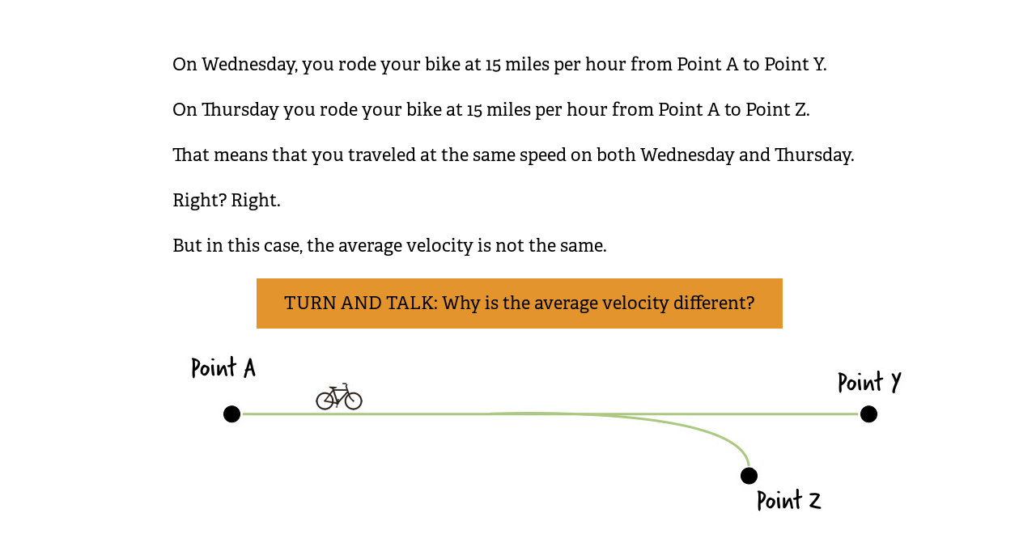

--- FILE ---
content_type: text/html
request_url: https://serpmedia.org/scigen/e1.6c.html
body_size: 4035
content:
<!DOCTYPE html>
<html class="nojs html css_verticalspacer" lang="en-US">
 <head>

  <meta http-equiv="Content-type" content="text/html;charset=UTF-8"/>
  <meta name="generator" content="2018.1.1.386"/>
  <meta name="viewport" content="width=device-width, initial-scale=1.0"/>
  
  <script type="text/javascript">
   // Update the 'nojs'/'js' class on the html node
document.documentElement.className = document.documentElement.className.replace(/\bnojs\b/g, 'js');

// Check that all required assets are uploaded and up-to-date
if(typeof Muse == "undefined") window.Muse = {}; window.Muse.assets = {"required":["museutils.js", "museconfig.js", "jquery.watch.js", "require.js", "e1_6c.css"], "outOfDate":[]};
</script>
  
  <link rel="shortcut icon" href="images/favicon.ico?crc=99148791"/>
  <title>Lesson: Speed vs. Velocity | Slide C</title>
  <!-- CSS -->
  <link rel="stylesheet" type="text/css" href="css/site_global.css?crc=3904282911"/>
  <link rel="stylesheet" type="text/css" href="css/e1_6c.css?crc=3840449701" id="pagesheet"/>
  <!-- JS includes -->
  <!--[if lt IE 9]>
  <script src="scripts/html5shiv.js?crc=4241844378" type="text/javascript"></script>
  <![endif]-->
  <script src="https://use.typekit.net/ik/[base64].js" type="text/javascript"></script>
  <!-- Other scripts -->
  <script type="text/javascript">
   try {Typekit.load();} catch(e) {}
</script>
    <!--custom head HTML-->
  <!-- Global site tag (gtag.js) - Google Analytics -->
<script async src="https://www.googletagmanager.com/gtag/js?id=G-5TMMP4YW99"></script>
<script>
  window.dataLayer = window.dataLayer || [];
  function gtag(){dataLayer.push(arguments);}
  gtag('js', new Date());

  gtag('config', 'G-5TMMP4YW99');
</script><!-- Global site tag (gtag.js) - Google Analytics --><script async src="https://www.googletagmanager.com/gtag/js?id=UA-28295525-1"></script><script>  window.dataLayer = window.dataLayer || [];  function gtag(){dataLayer.push(arguments);}  gtag('js', new Date());  gtag('config', 'UA-28295525-1');</script><!-- Hotjar Tracking Code for https://serpmedia.org/scigen/ --><script>    (function(h,o,t,j,a,r){        h.hj=h.hj||function(){(h.hj.q=h.hj.q||[]).push(arguments)};        h._hjSettings={hjid:2051438,hjsv:6};        a=o.getElementsByTagName('head')[0];        r=o.createElement('script');r.async=1;        r.src=t+h._hjSettings.hjid+j+h._hjSettings.hjsv;        a.appendChild(r);    })(window,document,'https://static.hotjar.com/c/hotjar-','.js?sv=');</script>
 </head>
 <body>

  <div class="clearfix borderbox" id="page"><!-- column -->
   <!-- m_editable region-id="editable-static-tag-U2908963-BP_infinity" template="e1.6c.html" data-type="html" data-ice-options="disableImageResize,link,txtStyleTarget" -->
   <div class="clearfix colelem" id="u2908963-15" data-muse-uid="U2908963" data-muse-type="txt_frame" data-IBE-flags="txtStyleSrc"><!-- content -->
    <div id="u2908963-14">
     <p class="ts16_adelle_black" id="u2908963-2">On Wednesday, you rode your bike at 15 miles per hour from Point A to Point Y.</p>
     <p class="ts16_adelle_black" id="u2908963-4">On Thursday you rode your bike at 15 miles per hour from Point A to Point Z.</p>
     <p class="ts16_adelle_black" id="u2908963-6">That means that you traveled at the same speed on both Wednesday and Thursday.</p>
     <p class="ts16_adelle_black" id="u2908963-8">Right? Right.</p>
     <p class="ts16_adelle_black" id="u2908963-10">But in this case, the average velocity is not the same.</p>
     <p class="ts16_adelle_black" id="u2908963-13"><span id="u2908963-11">​</span><span class="actAsInlineDiv normal_text" id="u3626525"><!-- content --><!-- m_editable region-id="editable-static-tag-U3626523-BP_infinity" template="e1.6c.html" data-type="html" data-ice-options="disableImageResize,link,txtStyleTarget" --><span class="actAsDiv clearfix excludeFromNormalFlow" id="u3626523-4" data-muse-uid="U3626523" data-muse-type="txt_frame" data-IBE-flags="txtStyleSrc" data-sizePolicy="fixed" data-pintopage="page_fixedLeft"><!-- content --><span class="actAsPara ts16_adelle_black" id="u3626523-2">TURN AND TALK: Why is the average velocity different?</span></span><!-- /m_editable --></span><span class="actAsInlineDiv normal_text" id="u2908964"><!-- content --><span class="actAsDiv clip_frame excludeFromNormalFlow" id="u2908965" data-muse-uid="U2908965" data-muse-type="img_frame" data-sizePolicy="fixed" data-pintopage="page_fixedLeft"><!-- image --><img id="u2908965_img" src="images/velocity_routes002.jpg?crc=3915785883" alt="" width="928" height="247" data-muse-src="images/velocity_routes002.jpg?crc=3915785883"/></span></span><span></span></p>
    </div>
   </div>
   <!-- /m_editable -->
   <div class="clearfix colelem" id="pu5160449"><!-- group -->
    <!-- m_editable region-id="editable-static-tag-U5160449-BP_infinity" template="e1.6c.html" data-type="image" data-ice-options="clickable" data-ice-editable="link" -->
    <a class="nonblock nontext clip_frame grpelem" id="u5160449" href="https://serpinstitute.org/" data-muse-uid="U5160449" data-muse-type="img_frame"><!-- image --><img class="block" id="u5160449_img" src="images/2019_serp_logo.png?crc=4082423357" alt="" data-muse-src="images/2019_serp_logo.png?crc=4082423357" data-heightwidthratio="0.5" data-image-width="100" data-image-height="50"/></a>
    <!-- /m_editable -->
    <!-- m_editable region-id="editable-static-tag-U5160446-BP_infinity" template="e1.6c.html" data-type="html" data-ice-options="disableImageResize,link,txtStyleTarget" -->
    <div class="clearfix grpelem" id="u5160446-5" data-muse-uid="U5160446" data-muse-type="txt_frame" data-IBE-flags="txtStyleSrc"><!-- content -->
     <p class="ts16_prox_b_pink yellow-link" id="u5160446-3"><a class="nonblock" href="e1.html" data-href="page:U2071385">SciGen Unit E1 • Potential and Kinetic Energy</a></p>
    </div>
    <!-- /m_editable -->
    <div class="clip_frame grpelem" id="u5160447"><!-- svg -->
     <img class="svg" id="u5160448" src="images/cc-by-nc-sa.svg?crc=259657843" alt="" data-mu-svgfallback="images/cc-by-nc-sa_poster_.png?crc=205239582" data-heightwidthratio="0.35" data-image-width="80" data-image-height="28"/>
    </div>
   </div>
   <div class="verticalspacer" data-offset-top="764" data-content-above-spacer="764" data-content-below-spacer="20" data-sizePolicy="fixed" data-pintopage="page_fixedLeft"></div>
  </div>
  <!-- Other scripts -->
  <script type="text/javascript">
   // Decide whether to suppress missing file error or not based on preference setting
var suppressMissingFileError = false
</script>
  <script type="text/javascript">
   window.Muse.assets.check=function(c){if(!window.Muse.assets.checked){window.Muse.assets.checked=!0;var b={},d=function(a,b){if(window.getComputedStyle){var c=window.getComputedStyle(a,null);return c&&c.getPropertyValue(b)||c&&c[b]||""}if(document.documentElement.currentStyle)return(c=a.currentStyle)&&c[b]||a.style&&a.style[b]||"";return""},a=function(a){if(a.match(/^rgb/))return a=a.replace(/\s+/g,"").match(/([\d\,]+)/gi)[0].split(","),(parseInt(a[0])<<16)+(parseInt(a[1])<<8)+parseInt(a[2]);if(a.match(/^\#/))return parseInt(a.substr(1),
16);return 0},f=function(f){for(var g=document.getElementsByTagName("link"),j=0;j<g.length;j++)if("text/css"==g[j].type){var l=(g[j].href||"").match(/\/?css\/([\w\-]+\.css)\?crc=(\d+)/);if(!l||!l[1]||!l[2])break;b[l[1]]=l[2]}g=document.createElement("div");g.className="version";g.style.cssText="display:none; width:1px; height:1px;";document.getElementsByTagName("body")[0].appendChild(g);for(j=0;j<Muse.assets.required.length;){var l=Muse.assets.required[j],k=l.match(/([\w\-\.]+)\.(\w+)$/),i=k&&k[1]?
k[1]:null,k=k&&k[2]?k[2]:null;switch(k.toLowerCase()){case "css":i=i.replace(/\W/gi,"_").replace(/^([^a-z])/gi,"_$1");g.className+=" "+i;i=a(d(g,"color"));k=a(d(g,"backgroundColor"));i!=0||k!=0?(Muse.assets.required.splice(j,1),"undefined"!=typeof b[l]&&(i!=b[l]>>>24||k!=(b[l]&16777215))&&Muse.assets.outOfDate.push(l)):j++;g.className="version";break;case "js":j++;break;default:throw Error("Unsupported file type: "+k);}}c?c().jquery!="1.8.3"&&Muse.assets.outOfDate.push("jquery-1.8.3.min.js"):Muse.assets.required.push("jquery-1.8.3.min.js");
g.parentNode.removeChild(g);if(Muse.assets.outOfDate.length||Muse.assets.required.length)g="Some files on the server may be missing or incorrect. Clear browser cache and try again. If the problem persists please contact website author.",f&&Muse.assets.outOfDate.length&&(g+="\nOut of date: "+Muse.assets.outOfDate.join(",")),f&&Muse.assets.required.length&&(g+="\nMissing: "+Muse.assets.required.join(",")),suppressMissingFileError?(g+="\nUse SuppressMissingFileError key in AppPrefs.xml to show missing file error pop up.",console.log(g)):alert(g)};location&&location.search&&location.search.match&&location.search.match(/muse_debug/gi)?
setTimeout(function(){f(!0)},5E3):f()}};
var muse_init=function(){require.config({baseUrl:""});require(["jquery","museutils","whatinput","jquery.watch"],function(c){var $ = c;$(document).ready(function(){try{
window.Muse.assets.check($);/* body */
Muse.Utils.transformMarkupToFixBrowserProblemsPreInit();/* body */
Muse.Utils.prepHyperlinks(true);/* body */
Muse.Utils.makeButtonsVisibleAfterSettingMinWidth();/* body */
Muse.Utils.fullPage('#page');/* 100% height page */
Muse.Utils.showWidgetsWhenReady();/* body */
Muse.Utils.transformMarkupToFixBrowserProblems();/* body */
}catch(b){if(b&&"function"==typeof b.notify?b.notify():Muse.Assert.fail("Error calling selector function: "+b),false)throw b;}})})};

</script>
  <!-- RequireJS script -->
  <script src="scripts/require.js?crc=4177726516" type="text/javascript" async data-main="scripts/museconfig.js?crc=3936894949" onload="if (requirejs) requirejs.onError = function(requireType, requireModule) { if (requireType && requireType.toString && requireType.toString().indexOf && 0 <= requireType.toString().indexOf('#scripterror')) window.Muse.assets.check(); }" onerror="window.Muse.assets.check();"></script>
   </body>
</html>


--- FILE ---
content_type: text/css
request_url: https://serpmedia.org/scigen/css/site_global.css?crc=3904282911
body_size: 6153
content:
html{min-height:100%;min-width:100%;-ms-text-size-adjust:none;}body,div,dl,dt,dd,ul,ol,li,nav,h1,h2,h3,h4,h5,h6,pre,code,form,fieldset,legend,input,button,textarea,p,blockquote,th,td,a{margin:0px;padding:0px;border-width:0px;border-style:solid;border-color:transparent;-webkit-transform-origin:left top;-ms-transform-origin:left top;-o-transform-origin:left top;transform-origin:left top;background-repeat:no-repeat;}button.submit-btn{-moz-box-sizing:content-box;-webkit-box-sizing:content-box;box-sizing:content-box;}.transition{-webkit-transition-property:background-image,background-position,background-color,border-color,border-radius,color,font-size,font-style,font-weight,letter-spacing,line-height,text-align,box-shadow,text-shadow,opacity;transition-property:background-image,background-position,background-color,border-color,border-radius,color,font-size,font-style,font-weight,letter-spacing,line-height,text-align,box-shadow,text-shadow,opacity;}.transition *{-webkit-transition:inherit;transition:inherit;}table{border-collapse:collapse;border-spacing:0px;}fieldset,img{border:0px;border-style:solid;-webkit-transform-origin:left top;-ms-transform-origin:left top;-o-transform-origin:left top;transform-origin:left top;}address,caption,cite,code,dfn,em,strong,th,var,optgroup{font-style:inherit;font-weight:inherit;}del,ins{text-decoration:none;}li{list-style:none;}caption,th{text-align:left;}h1,h2,h3,h4,h5,h6{font-size:100%;font-weight:inherit;}input,button,textarea,select,optgroup,option{font-family:inherit;font-size:inherit;font-style:inherit;font-weight:inherit;}.form-grp input,.form-grp textarea{-webkit-appearance:none;-webkit-border-radius:0;}body{font-family:Arial, Helvetica Neue, Helvetica, sans-serif;text-align:left;font-size:14px;line-height:17px;word-wrap:break-word;text-rendering:optimizeLegibility;-moz-font-feature-settings:'liga';-ms-font-feature-settings:'liga';-webkit-font-feature-settings:'liga';font-feature-settings:'liga';}a:link{color:#335C64;text-decoration:inherit;}a:visited{color:#000000;text-decoration:inherit;}a:hover{color:#7F7F7F;text-decoration:inherit;}a:active{color:#000000;text-decoration:inherit;}a.nontext{color:black;text-decoration:none;font-style:normal;font-weight:normal;}.white-link a{color:inherit;text-decoration:inherit;}.white-link a:link{color:#FFFFFF;font-style:normal;font-weight:normal;text-decoration:none;}.white-link a:visited{color:#F5F5F5;font-style:normal;font-weight:normal;text-decoration:none;}.white-link a:hover{color:#F5F5F5;font-style:normal;font-weight:normal;text-decoration:underline;}.white-link a:active{color:#FFFFFF;font-style:normal;font-weight:normal;text-decoration:underline;}.green-link a:link{color:#36663E;text-decoration:none;}.green-link a:visited{color:#36663E;text-decoration:none;}.green-link a:hover{color:#36663E;text-decoration:none;}.green-link a:active{color:#36663E;text-decoration:none;}.blue-link a:link{color:#335C64;text-decoration:none;}.blue-link a:visited{color:#335C64;text-decoration:none;}.blue-link a:hover{color:#000000;text-decoration:none;}.blue-link a:active{color:#335C64;text-decoration:none;}.pink-link a:link{color:#EA7D73;text-decoration:none;}.pink-link a:visited{color:#EA7D73;text-decoration:none;}.pink-link a:hover{color:#000000;text-decoration:none;}.pink-link a:active{color:#EA7D73;text-decoration:none;}.yellow-link a:link{color:#E4942D;text-decoration:none;}.yellow-link a:visited{color:#E4942D;text-decoration:none;}.yellow-link a:hover{color:#000000;text-decoration:none;}.yellow-link a:active{color:#E4942D;text-decoration:none;}.red-link a:link{color:#CF3323;text-decoration:none;}.red-link a:visited{color:#CF3323;text-decoration:none;}.red-link a:hover{color:#000000;text-decoration:none;}.red-link a:active{color:#CF3323;text-decoration:none;}.normal_text{color:#000000;direction:ltr;font-family:Arial, Helvetica Neue, Helvetica, sans-serif;font-size:14px;font-style:normal;font-weight:normal;letter-spacing:0px;line-height:17px;text-align:left;text-decoration:none;text-indent:0px;text-transform:none;vertical-align:0px;padding:0px;}.ts14_default_paragraph_white{color:#FFFFFF;font-family:proxima-nova, sans-serif;font-size:14px;font-weight:300;padding:0px 0px 15px;}.ts12_prox_b_pink{color:#EA7D73;font-family:proxima-nova, sans-serif;font-size:12px;font-weight:700;padding:0px 0px 5px;}.ts24_prox_b_pink{color:#EA7D73;font-family:proxima-nova, sans-serif;font-size:24px;font-weight:700;padding:0px 0px 10px;}.ts20_adelle_black_list_w-icons{color:#000000;font-family:adelle, serif;font-size:20px;font-weight:400;padding:10px 0px 0px 75px;}.ts24_adelle_white{color:#FFFFFF;font-family:adelle, serif;font-size:24px;font-weight:400;line-height:24px;padding:0px 0px 5px;}.ts16_adelle_b_green{color:#36663E;font-family:adelle, serif;font-size:16px;font-weight:700;padding:10px 0px;}.ts12_prox_b_white{color:#FFFFFF;font-family:proxima-nova, sans-serif;font-size:12px;font-weight:700;line-height:12px;padding:0px 0px 3px;}.ts16_adelle_b_white{color:#FFFFFF;font-family:adelle, serif;font-size:16px;font-weight:700;padding:0px 0px 10px;}.ts14_adelle_white_list_w-icons{color:#FFFFFF;font-family:adelle, serif;font-size:14px;font-weight:400;text-align:left;padding:0px 0px 25px 50px;}.ts36_prox_b_pink{color:#EA7D73;font-family:proxima-nova, sans-serif;font-size:36px;font-weight:700;padding:0px;}.ts36_prox_b_green{color:#36663E;font-family:proxima-nova, sans-serif;font-size:36px;font-weight:700;padding:0px;}.ts36_prox_b_blue{color:#335C64;font-family:proxima-nova, sans-serif;font-size:36px;font-weight:700;padding:0px;}.ts36_prox_b_yellow{color:#F4BA3D;font-family:proxima-nova, sans-serif;font-size:36px;font-weight:700;padding:0px;}.ts36_prox_b_red{color:#CF3323;font-family:proxima-nova, sans-serif;font-size:36px;font-weight:700;padding:0px;}.ts16_prox_b_pink{color:#EA7D73;font-family:proxima-nova, sans-serif;font-size:16px;font-weight:700;padding:0px 0px 3px;}.ts36_adelle_pink{color:#EA7D73;font-family:adelle, serif;font-size:36px;font-weight:400;padding:0px 0px 10px;}.ts20_prox_b_white{color:#FFFFFF;font-family:proxima-nova, sans-serif;font-size:20px;font-weight:700;padding:0px;}.ts30_adelle_pink{color:#EA7D73;font-family:adelle, serif;font-size:30px;font-weight:400;line-height:36px;padding:0px 0px 10px;}.ts36_prox_b_black{color:#000000;font-family:proxima-nova, sans-serif;font-size:36px;font-weight:700;padding:0px;}.ts16_prox_b_green{color:#36663E;font-family:proxima-nova, sans-serif;font-size:16px;font-weight:700;padding:0px 0px 3px;}.ts36_adelle_green{color:#36663E;font-family:adelle, serif;font-size:36px;font-weight:400;padding:0px 0px 10px;}.ts24_prox_b_green{color:#36663E;font-family:proxima-nova, sans-serif;font-size:24px;font-weight:700;padding:0px 0px 10px;}.ts30_adelle_green{color:#36663E;font-family:adelle, serif;font-size:30px;font-weight:400;line-height:36px;padding:0px 0px 10px;}.ts24_prox_b_red{color:#CF3323;font-family:proxima-nova, sans-serif;font-size:24px;font-weight:700;padding:0px 0px 10px;}.ts16_adelle_b_red{color:#CF3323;font-family:adelle, serif;font-size:16px;font-weight:700;padding:10px 0px;}.ts16_adelle_b_blue{color:#335C64;font-family:adelle, serif;font-size:16px;font-weight:700;padding:10px 0px;}.ts24_prox_b_blue{color:#335C64;font-family:proxima-nova, sans-serif;font-size:24px;font-weight:700;padding:0px 0px 10px;}.ts30_adelle_yellow{color:#E4942D;font-family:adelle, serif;font-size:30px;font-weight:400;line-height:36px;padding:0px 0px 15px;}.ts16_adelle_b_yellow{color:#E4942D;font-family:adelle, serif;font-size:16px;font-weight:700;padding:0px 0px 15px;}.ts30_adelle_red{color:#CF3323;font-family:adelle, serif;font-size:30px;font-weight:400;line-height:36px;padding:0px 0px 10px;}.ts14_default_paragraph_black,.default{color:#000000;font-family:proxima-nova, sans-serif;font-size:14px;font-weight:300;padding:0px 0px 15px;}.ts16_adelle_b_pink,.h16-pink{color:#EA7D73;font-family:adelle, serif;font-size:16px;font-weight:700;padding:10px 0px;}.ACTIVITY-TITLE{color:#EA7D73;font-family:adelle, serif;font-size:18px;font-weight:700;padding:10px 0px 2px 165px;}.Overview-Bullets-Blue{color:#000000;font-family:proxima-nova, sans-serif;font-size:14px;font-style:italic;font-weight:300;padding:0px 0px 10px;}.h13-pink{color:#EA7D73;font-family:proxima-nova, sans-serif;font-size:13px;font-weight:700;padding:0px 0px 5px;}.ts20_prox_b_blue,.H20-blue{color:#335C64;font-family:proxima-nova, sans-serif;font-size:20px;font-weight:700;padding:0px;}.Teacher-Notes-bulleted{color:#000000;font-family:proxima-nova, sans-serif;font-size:14px;font-style:italic;font-weight:300;padding:0px 0px 4px;}.Reader-s-Theater-dialogue{color:#000000;font-family:proxima-nova, sans-serif;font-size:14px;font-weight:300;padding:0px 0px 10px;}.Teacher-Notes-Sidebar{color:#000000;font-family:proxima-nova, sans-serif;font-size:14px;font-style:italic;font-weight:300;padding:0px 0px 30px;}.ts16_prox_b_blue,.h16_blue{color:#335C64;font-family:proxima-nova, sans-serif;font-size:16px;font-weight:700;padding:0px 0px 10px;}.Quotation-blue{color:#335C64;font-family:Courier New, Courier, monospace;font-size:14px;padding:0px 40px 10px;}.ts16_prox_b_black{color:#000000;font-family:proxima-nova, sans-serif;font-size:16px;font-weight:700;padding:0px 0px 10px;}.ts24_adelle_black{color:#000000;font-family:adelle, serif;font-size:24px;font-weight:400;line-height:29px;padding:0px 0px 25px;}.ts16_adelle_black{color:#000000;font-family:adelle, serif;font-size:16px;font-weight:400;line-height:22px;padding:10px 0px 15px;}.Reader-Theater-Text{color:#444444;font-family:proxima-nova, sans-serif;font-size:16px;font-weight:400;padding:0px 0px 15px;}.Small-Green-Header{color:#36663E;font-family:verveine, sans-serif;font-size:24px;font-weight:400;padding:0px 0px 10px;}.Caption{color:#000000;font-family:proxima-nova, sans-serif;font-size:14px;font-weight:400;padding:0px 0px 30px;}.internal-script{font-family:verveine, sans-serif;font-size:24px;font-weight:400;padding:0px;}.Small-Orange-Header{color:#F4BA3D;font-family:verveine, sans-serif;font-size:24px;font-weight:400;padding:0px 0px 10px;}.dart_header{font-family:adelle-condensed, serif;font-size:18px;font-weight:400;line-height:18px;text-align:center;padding:0px 0px 10px;}.dart_black{color:#000000;font-family:adelle-condensed, serif;font-size:14px;font-weight:400;text-align:center;padding:5px 0px;}.dart_white{color:#FFFFFF;font-family:adelle-condensed, serif;font-size:14px;font-weight:400;text-align:center;padding:5px 0px;}.Small-Blue-Header{color:#335C64;font-family:verveine, sans-serif;font-size:24px;font-weight:400;padding:0px 0px 10px;}.Paragraph-Style,.Default-Paragraph{color:#000000;font-family:proxima-nova, sans-serif;font-size:14px;font-weight:400;padding:0px 0px 10px;}.H2-10-below{color:#000000;font-size:14px;line-height:15px;padding:0px 0px 10px;}.ts12_prox_b_white_list{color:#FFFFFF;font-family:proxima-nova, sans-serif;font-size:12px;font-weight:700;line-height:12px;padding:10px 0px 2px 50px;}.ts24_adelle_white_list{color:#FFFFFF;font-family:adelle, serif;font-size:24px;font-weight:400;text-align:left;padding:0px 0px 20px 50px;}.sidebar_bold{font-family:proxima-nova, sans-serif;font-weight:700;}.list0 li:before{position:absolute;right:100%;letter-spacing:0px;text-decoration:none;font-weight:normal;font-style:normal;}.rtl-list li:before{right:auto;left:100%;}.GREEN-triangle > li:before{margin-right:6px;content:'⊲';font-size:18px;color:#36663E;}.PINK-box > li:before{margin-right:6px;content:'☐';color:#EA7D73;}.PINK-cross > li:before{margin-right:6px;content:'+';font-size:18px;color:#EA7D73;}.BLUE-triangle > li:before{margin-right:6px;content:'►';color:#335C64;}.BLUE-cross > li:before{margin-right:6px;content:'+';font-size:18px;color:#335C64;}.BLUE-numbers > li:before{margin-right:6px;counter-increment:list0;content: counter(list0, decimal) '.';color:#335C64;font-family:proxima-nova, sans-serif;font-weight:700;}.BLUE-box > li:before{margin-right:6px;content:'☐';color:#335C64;}.BLUE-numbers,.YELLOW-numbers{counter-reset:list0;padding-left:34px;}.YELLOW-numbers > li:before{margin-right:6px;counter-increment:list0;content: counter(list0, decimal) '.';color:#F4BA3D;font-family:proxima-nova, sans-serif;font-weight:700;}.YELLOW-cross > li:before{margin-right:6px;content:'+';font-size:18px;color:#F4BA3D;}.RED-cross > li:before{margin-right:6px;content:'+';font-size:18px;color:#CF3323;}.YELLOW-triangle > li:before{margin-right:6px;content:'►';color:#F4BA3D;}.PINK-triangle > li:before{margin-right:6px;content:'►';color:#EA7D73;}.YELLOW-box > li:before{margin-right:6px;content:'☐';color:#F4BA3D;}.GREEN-cross > li:before{margin-right:6px;content:'+';font-size:18px;color:#36663E;}.GREEN-numbers > li:before{margin-right:6px;counter-increment:list0;content: counter(list0, decimal) '.';color:#36663E;font-family:proxima-nova, sans-serif;font-weight:700;}.GREEN-box > li:before{margin-right:6px;content:'☐';color:#36663E;}.RED-triangle > li:before{margin-right:6px;content:'►';color:#CF3323;}.BLUE-cross-copy > li:before{margin-right:6px;content:'+';margin-top:2px;font-size:24px;color:#335C64;}.GREEN-numbers,.RED-numbers{counter-reset:list0;padding-left:36px;}.GREEN-numbers.rtl-list,.RED-numbers.rtl-list{padding-left:0px;padding-right:36px;}.RED-numbers > li:before{margin-right:6px;counter-increment:list0;content: counter(list0, decimal) '.';color:#CF3323;font-family:proxima-nova, sans-serif;font-weight:700;}.answers_dot{padding-left:15px;}.answers_dot.rtl-list{padding-left:0px;padding-right:15px;}.answers_dot > li:before{margin-right:5px;content:'•';}.answers_dot.rtl-list > li:before{margin-right:0px;margin-left:5px;}.answers_numbers{counter-reset:list0;padding-left:21px;}.answers_numbers.rtl-list{padding-left:0px;padding-right:21px;}.answers_numbers > li:before{margin-right:6px;counter-increment:list0;content: counter(list0, decimal) '.';}.BLUE-numbers .list1,.YELLOW-numbers .list1,.GREEN-numbers .list1,.RED-numbers .list1,.answers_numbers .list1{counter-reset:list1;padding-left:34px;}.BLUE-numbers .list1 > li:before,.YELLOW-numbers .list1 > li:before,.GREEN-numbers .list1 > li:before,.RED-numbers .list1 > li:before,.answers_numbers .list1 > li:before{margin-right:6px;counter-increment:list1;content: counter(list1, lower-alpha) '.';}.BLUE-numbers .list2,.YELLOW-numbers .list2,.GREEN-numbers .list2,.RED-numbers .list2,.answers_numbers .list2{counter-reset:list2;padding-left:34px;}.BLUE-numbers .list2 > li:before,.YELLOW-numbers .list2 > li:before,.GREEN-numbers .list2 > li:before,.RED-numbers .list2 > li:before,.answers_numbers .list2 > li:before{margin-right:6px;counter-increment:list2;content: counter(list2, lower-roman) '.';}.BLUE-numbers .list3,.YELLOW-numbers .list3,.GREEN-numbers .list3,.RED-numbers .list3,.answers_numbers .list3{counter-reset:list3;padding-left:34px;}.BLUE-numbers .list3 > li:before,.YELLOW-numbers .list3 > li:before,.GREEN-numbers .list3 > li:before,.RED-numbers .list3 > li:before,.answers_numbers .list3 > li:before{margin-right:6px;counter-increment:list3;content: counter(list3, decimal) '.';}.BLUE-numbers .list4,.YELLOW-numbers .list4,.GREEN-numbers .list4,.RED-numbers .list4,.answers_numbers .list4{counter-reset:list4;padding-left:34px;}.BLUE-numbers .list4 > li:before,.YELLOW-numbers .list4 > li:before,.GREEN-numbers .list4 > li:before,.RED-numbers .list4 > li:before,.answers_numbers .list4 > li:before{margin-right:6px;counter-increment:list4;content: counter(list4, lower-alpha) '.';}.BLUE-numbers .list5,.YELLOW-numbers .list5,.GREEN-numbers .list5,.RED-numbers .list5,.answers_numbers .list5{counter-reset:list5;padding-left:34px;}.BLUE-numbers .list5 > li:before,.YELLOW-numbers .list5 > li:before,.GREEN-numbers .list5 > li:before,.RED-numbers .list5 > li:before,.answers_numbers .list5 > li:before{margin-right:6px;counter-increment:list5;content: counter(list5, lower-roman) '.';}.BLUE-numbers .list6,.YELLOW-numbers .list6,.GREEN-numbers .list6,.RED-numbers .list6,.answers_numbers .list6{counter-reset:list6;padding-left:34px;}.BLUE-numbers .list6 > li:before,.YELLOW-numbers .list6 > li:before,.GREEN-numbers .list6 > li:before,.RED-numbers .list6 > li:before,.answers_numbers .list6 > li:before{margin-right:6px;counter-increment:list6;content: counter(list6, decimal) '.';}.BLUE-numbers .list7,.YELLOW-numbers .list7,.GREEN-numbers .list7,.RED-numbers .list7,.answers_numbers .list7{counter-reset:list7;padding-left:34px;}.BLUE-numbers .list7 > li:before,.YELLOW-numbers .list7 > li:before,.GREEN-numbers .list7 > li:before,.RED-numbers .list7 > li:before,.answers_numbers .list7 > li:before{margin-right:6px;counter-increment:list7;content: counter(list7, lower-alpha) '.';}.BLUE-numbers .list8,.YELLOW-numbers .list8,.GREEN-numbers .list8,.RED-numbers .list8,.answers_numbers .list8{counter-reset:list8;padding-left:34px;}.BLUE-numbers .list8 > li:before,.YELLOW-numbers .list8 > li:before,.GREEN-numbers .list8 > li:before,.RED-numbers .list8 > li:before,.answers_numbers .list8 > li:before{margin-right:6px;counter-increment:list8;content: counter(list8, lower-roman) '.';}.YELLOW-double-indent-circle .list1 > li:before{margin-right:6px;content:'○';color:#F4BA3D;}.nls-None > li:before,.nls-None .list3 > li:before,.nls-None .list6 > li:before,.GREEN-triangle .list3 > li:before,.GREEN-triangle .list6 > li:before,.PINK-box .list3 > li:before,.PINK-box .list6 > li:before,.PINK-cross .list3 > li:before,.PINK-cross .list6 > li:before,.BLUE-triangle .list3 > li:before,.BLUE-triangle .list6 > li:before,.BLUE-cross .list3 > li:before,.BLUE-cross .list6 > li:before,.BLUE-box .list3 > li:before,.BLUE-box .list6 > li:before,.YELLOW-cross .list3 > li:before,.YELLOW-cross .list6 > li:before,.RED-cross .list3 > li:before,.RED-cross .list6 > li:before,.YELLOW-triangle .list3 > li:before,.YELLOW-triangle .list6 > li:before,.PINK-triangle .list3 > li:before,.PINK-triangle .list6 > li:before,.YELLOW-box .list3 > li:before,.YELLOW-box .list6 > li:before,.GREEN-cross .list3 > li:before,.GREEN-cross .list6 > li:before,.GREEN-box .list3 > li:before,.GREEN-box .list6 > li:before,.RED-triangle .list3 > li:before,.RED-triangle .list6 > li:before,.BLUE-cross-copy .list3 > li:before,.BLUE-cross-copy .list6 > li:before,.answers_dot .list3 > li:before,.answers_dot .list6 > li:before,.YELLOW-double-indent-circle > li:before,.YELLOW-double-indent-circle .list3 > li:before,.YELLOW-double-indent-circle .list6 > li:before{margin-right:6px;content:'•';}.nls-None .list1 > li:before,.nls-None .list4 > li:before,.nls-None .list7 > li:before,.GREEN-triangle .list1 > li:before,.GREEN-triangle .list4 > li:before,.GREEN-triangle .list7 > li:before,.PINK-box .list1 > li:before,.PINK-box .list4 > li:before,.PINK-box .list7 > li:before,.PINK-cross .list1 > li:before,.PINK-cross .list4 > li:before,.PINK-cross .list7 > li:before,.BLUE-triangle .list1 > li:before,.BLUE-triangle .list4 > li:before,.BLUE-triangle .list7 > li:before,.BLUE-cross .list1 > li:before,.BLUE-cross .list4 > li:before,.BLUE-cross .list7 > li:before,.BLUE-box .list1 > li:before,.BLUE-box .list4 > li:before,.BLUE-box .list7 > li:before,.YELLOW-cross .list1 > li:before,.YELLOW-cross .list4 > li:before,.YELLOW-cross .list7 > li:before,.RED-cross .list1 > li:before,.RED-cross .list4 > li:before,.RED-cross .list7 > li:before,.YELLOW-triangle .list1 > li:before,.YELLOW-triangle .list4 > li:before,.YELLOW-triangle .list7 > li:before,.PINK-triangle .list1 > li:before,.PINK-triangle .list4 > li:before,.PINK-triangle .list7 > li:before,.YELLOW-box .list1 > li:before,.YELLOW-box .list4 > li:before,.YELLOW-box .list7 > li:before,.GREEN-cross .list1 > li:before,.GREEN-cross .list4 > li:before,.GREEN-cross .list7 > li:before,.GREEN-box .list1 > li:before,.GREEN-box .list4 > li:before,.GREEN-box .list7 > li:before,.RED-triangle .list1 > li:before,.RED-triangle .list4 > li:before,.RED-triangle .list7 > li:before,.BLUE-cross-copy .list1 > li:before,.BLUE-cross-copy .list4 > li:before,.BLUE-cross-copy .list7 > li:before,.answers_dot .list1 > li:before,.answers_dot .list4 > li:before,.answers_dot .list7 > li:before,.YELLOW-double-indent-circle .list4 > li:before,.YELLOW-double-indent-circle .list7 > li:before{margin-right:6px;content:'○';}.nls-None,.nls-None .list1,.nls-None .list2,.nls-None .list3,.nls-None .list4,.nls-None .list5,.nls-None .list6,.nls-None .list7,.nls-None .list8,.GREEN-triangle,.GREEN-triangle .list1,.GREEN-triangle .list2,.GREEN-triangle .list3,.GREEN-triangle .list4,.GREEN-triangle .list5,.GREEN-triangle .list6,.GREEN-triangle .list7,.GREEN-triangle .list8,.PINK-box,.PINK-box .list1,.PINK-box .list2,.PINK-box .list3,.PINK-box .list4,.PINK-box .list5,.PINK-box .list6,.PINK-box .list7,.PINK-box .list8,.PINK-cross,.PINK-cross .list1,.PINK-cross .list2,.PINK-cross .list3,.PINK-cross .list4,.PINK-cross .list5,.PINK-cross .list6,.PINK-cross .list7,.PINK-cross .list8,.BLUE-triangle,.BLUE-triangle .list1,.BLUE-triangle .list2,.BLUE-triangle .list3,.BLUE-triangle .list4,.BLUE-triangle .list5,.BLUE-triangle .list6,.BLUE-triangle .list7,.BLUE-triangle .list8,.BLUE-cross,.BLUE-cross .list1,.BLUE-cross .list2,.BLUE-cross .list3,.BLUE-cross .list4,.BLUE-cross .list5,.BLUE-cross .list6,.BLUE-cross .list7,.BLUE-cross .list8,.BLUE-box,.BLUE-box .list1,.BLUE-box .list2,.BLUE-box .list3,.BLUE-box .list4,.BLUE-box .list5,.BLUE-box .list6,.BLUE-box .list7,.BLUE-box .list8,.YELLOW-cross,.YELLOW-cross .list1,.YELLOW-cross .list2,.YELLOW-cross .list3,.YELLOW-cross .list4,.YELLOW-cross .list5,.YELLOW-cross .list6,.YELLOW-cross .list7,.YELLOW-cross .list8,.RED-cross,.RED-cross .list1,.RED-cross .list2,.RED-cross .list3,.RED-cross .list4,.RED-cross .list5,.RED-cross .list6,.RED-cross .list7,.RED-cross .list8,.YELLOW-triangle,.YELLOW-triangle .list1,.YELLOW-triangle .list2,.YELLOW-triangle .list3,.YELLOW-triangle .list4,.YELLOW-triangle .list5,.YELLOW-triangle .list6,.YELLOW-triangle .list7,.YELLOW-triangle .list8,.PINK-triangle,.PINK-triangle .list1,.PINK-triangle .list2,.PINK-triangle .list3,.PINK-triangle .list4,.PINK-triangle .list5,.PINK-triangle .list6,.PINK-triangle .list7,.PINK-triangle .list8,.YELLOW-box,.YELLOW-box .list1,.YELLOW-box .list2,.YELLOW-box .list3,.YELLOW-box .list4,.YELLOW-box .list5,.YELLOW-box .list6,.YELLOW-box .list7,.YELLOW-box .list8,.GREEN-cross,.GREEN-cross .list1,.GREEN-cross .list2,.GREEN-cross .list3,.GREEN-cross .list4,.GREEN-cross .list5,.GREEN-cross .list6,.GREEN-cross .list7,.GREEN-cross .list8,.GREEN-box,.GREEN-box .list1,.GREEN-box .list2,.GREEN-box .list3,.GREEN-box .list4,.GREEN-box .list5,.GREEN-box .list6,.GREEN-box .list7,.GREEN-box .list8,.RED-triangle,.RED-triangle .list1,.RED-triangle .list2,.RED-triangle .list3,.RED-triangle .list4,.RED-triangle .list5,.RED-triangle .list6,.RED-triangle .list7,.RED-triangle .list8,.BLUE-cross-copy,.BLUE-cross-copy .list1,.BLUE-cross-copy .list2,.BLUE-cross-copy .list3,.BLUE-cross-copy .list4,.BLUE-cross-copy .list5,.BLUE-cross-copy .list6,.BLUE-cross-copy .list7,.BLUE-cross-copy .list8,.answers_dot .list1,.answers_dot .list2,.answers_dot .list3,.answers_dot .list4,.answers_dot .list5,.answers_dot .list6,.answers_dot .list7,.answers_dot .list8,.YELLOW-double-indent-circle,.YELLOW-double-indent-circle .list1,.YELLOW-double-indent-circle .list2,.YELLOW-double-indent-circle .list3,.YELLOW-double-indent-circle .list4,.YELLOW-double-indent-circle .list5,.YELLOW-double-indent-circle .list6,.YELLOW-double-indent-circle .list7,.YELLOW-double-indent-circle .list8{padding-left:34px;}.nls-None.rtl-list,.nls-None .list1.rtl-list,.nls-None .list2.rtl-list,.nls-None .list3.rtl-list,.nls-None .list4.rtl-list,.nls-None .list5.rtl-list,.nls-None .list6.rtl-list,.nls-None .list7.rtl-list,.nls-None .list8.rtl-list,.GREEN-triangle.rtl-list,.GREEN-triangle .list1.rtl-list,.GREEN-triangle .list2.rtl-list,.GREEN-triangle .list3.rtl-list,.GREEN-triangle .list4.rtl-list,.GREEN-triangle .list5.rtl-list,.GREEN-triangle .list6.rtl-list,.GREEN-triangle .list7.rtl-list,.GREEN-triangle .list8.rtl-list,.PINK-box.rtl-list,.PINK-box .list1.rtl-list,.PINK-box .list2.rtl-list,.PINK-box .list3.rtl-list,.PINK-box .list4.rtl-list,.PINK-box .list5.rtl-list,.PINK-box .list6.rtl-list,.PINK-box .list7.rtl-list,.PINK-box .list8.rtl-list,.PINK-cross.rtl-list,.PINK-cross .list1.rtl-list,.PINK-cross .list2.rtl-list,.PINK-cross .list3.rtl-list,.PINK-cross .list4.rtl-list,.PINK-cross .list5.rtl-list,.PINK-cross .list6.rtl-list,.PINK-cross .list7.rtl-list,.PINK-cross .list8.rtl-list,.BLUE-triangle.rtl-list,.BLUE-triangle .list1.rtl-list,.BLUE-triangle .list2.rtl-list,.BLUE-triangle .list3.rtl-list,.BLUE-triangle .list4.rtl-list,.BLUE-triangle .list5.rtl-list,.BLUE-triangle .list6.rtl-list,.BLUE-triangle .list7.rtl-list,.BLUE-triangle .list8.rtl-list,.BLUE-cross.rtl-list,.BLUE-cross .list1.rtl-list,.BLUE-cross .list2.rtl-list,.BLUE-cross .list3.rtl-list,.BLUE-cross .list4.rtl-list,.BLUE-cross .list5.rtl-list,.BLUE-cross .list6.rtl-list,.BLUE-cross .list7.rtl-list,.BLUE-cross .list8.rtl-list,.BLUE-numbers.rtl-list,.BLUE-numbers .list1.rtl-list,.BLUE-numbers .list2.rtl-list,.BLUE-numbers .list3.rtl-list,.BLUE-numbers .list4.rtl-list,.BLUE-numbers .list5.rtl-list,.BLUE-numbers .list6.rtl-list,.BLUE-numbers .list7.rtl-list,.BLUE-numbers .list8.rtl-list,.BLUE-box.rtl-list,.BLUE-box .list1.rtl-list,.BLUE-box .list2.rtl-list,.BLUE-box .list3.rtl-list,.BLUE-box .list4.rtl-list,.BLUE-box .list5.rtl-list,.BLUE-box .list6.rtl-list,.BLUE-box .list7.rtl-list,.BLUE-box .list8.rtl-list,.YELLOW-numbers.rtl-list,.YELLOW-numbers .list1.rtl-list,.YELLOW-numbers .list2.rtl-list,.YELLOW-numbers .list3.rtl-list,.YELLOW-numbers .list4.rtl-list,.YELLOW-numbers .list5.rtl-list,.YELLOW-numbers .list6.rtl-list,.YELLOW-numbers .list7.rtl-list,.YELLOW-numbers .list8.rtl-list,.YELLOW-cross.rtl-list,.YELLOW-cross .list1.rtl-list,.YELLOW-cross .list2.rtl-list,.YELLOW-cross .list3.rtl-list,.YELLOW-cross .list4.rtl-list,.YELLOW-cross .list5.rtl-list,.YELLOW-cross .list6.rtl-list,.YELLOW-cross .list7.rtl-list,.YELLOW-cross .list8.rtl-list,.RED-cross.rtl-list,.RED-cross .list1.rtl-list,.RED-cross .list2.rtl-list,.RED-cross .list3.rtl-list,.RED-cross .list4.rtl-list,.RED-cross .list5.rtl-list,.RED-cross .list6.rtl-list,.RED-cross .list7.rtl-list,.RED-cross .list8.rtl-list,.YELLOW-triangle.rtl-list,.YELLOW-triangle .list1.rtl-list,.YELLOW-triangle .list2.rtl-list,.YELLOW-triangle .list3.rtl-list,.YELLOW-triangle .list4.rtl-list,.YELLOW-triangle .list5.rtl-list,.YELLOW-triangle .list6.rtl-list,.YELLOW-triangle .list7.rtl-list,.YELLOW-triangle .list8.rtl-list,.PINK-triangle.rtl-list,.PINK-triangle .list1.rtl-list,.PINK-triangle .list2.rtl-list,.PINK-triangle .list3.rtl-list,.PINK-triangle .list4.rtl-list,.PINK-triangle .list5.rtl-list,.PINK-triangle .list6.rtl-list,.PINK-triangle .list7.rtl-list,.PINK-triangle .list8.rtl-list,.YELLOW-box.rtl-list,.YELLOW-box .list1.rtl-list,.YELLOW-box .list2.rtl-list,.YELLOW-box .list3.rtl-list,.YELLOW-box .list4.rtl-list,.YELLOW-box .list5.rtl-list,.YELLOW-box .list6.rtl-list,.YELLOW-box .list7.rtl-list,.YELLOW-box .list8.rtl-list,.GREEN-cross.rtl-list,.GREEN-cross .list1.rtl-list,.GREEN-cross .list2.rtl-list,.GREEN-cross .list3.rtl-list,.GREEN-cross .list4.rtl-list,.GREEN-cross .list5.rtl-list,.GREEN-cross .list6.rtl-list,.GREEN-cross .list7.rtl-list,.GREEN-cross .list8.rtl-list,.GREEN-numbers .list1.rtl-list,.GREEN-numbers .list2.rtl-list,.GREEN-numbers .list3.rtl-list,.GREEN-numbers .list4.rtl-list,.GREEN-numbers .list5.rtl-list,.GREEN-numbers .list6.rtl-list,.GREEN-numbers .list7.rtl-list,.GREEN-numbers .list8.rtl-list,.GREEN-box.rtl-list,.GREEN-box .list1.rtl-list,.GREEN-box .list2.rtl-list,.GREEN-box .list3.rtl-list,.GREEN-box .list4.rtl-list,.GREEN-box .list5.rtl-list,.GREEN-box .list6.rtl-list,.GREEN-box .list7.rtl-list,.GREEN-box .list8.rtl-list,.RED-triangle.rtl-list,.RED-triangle .list1.rtl-list,.RED-triangle .list2.rtl-list,.RED-triangle .list3.rtl-list,.RED-triangle .list4.rtl-list,.RED-triangle .list5.rtl-list,.RED-triangle .list6.rtl-list,.RED-triangle .list7.rtl-list,.RED-triangle .list8.rtl-list,.BLUE-cross-copy.rtl-list,.BLUE-cross-copy .list1.rtl-list,.BLUE-cross-copy .list2.rtl-list,.BLUE-cross-copy .list3.rtl-list,.BLUE-cross-copy .list4.rtl-list,.BLUE-cross-copy .list5.rtl-list,.BLUE-cross-copy .list6.rtl-list,.BLUE-cross-copy .list7.rtl-list,.BLUE-cross-copy .list8.rtl-list,.RED-numbers .list1.rtl-list,.RED-numbers .list2.rtl-list,.RED-numbers .list3.rtl-list,.RED-numbers .list4.rtl-list,.RED-numbers .list5.rtl-list,.RED-numbers .list6.rtl-list,.RED-numbers .list7.rtl-list,.RED-numbers .list8.rtl-list,.answers_dot .list1.rtl-list,.answers_dot .list2.rtl-list,.answers_dot .list3.rtl-list,.answers_dot .list4.rtl-list,.answers_dot .list5.rtl-list,.answers_dot .list6.rtl-list,.answers_dot .list7.rtl-list,.answers_dot .list8.rtl-list,.answers_numbers .list1.rtl-list,.answers_numbers .list2.rtl-list,.answers_numbers .list3.rtl-list,.answers_numbers .list4.rtl-list,.answers_numbers .list5.rtl-list,.answers_numbers .list6.rtl-list,.answers_numbers .list7.rtl-list,.answers_numbers .list8.rtl-list,.YELLOW-double-indent-circle.rtl-list,.YELLOW-double-indent-circle .list1.rtl-list,.YELLOW-double-indent-circle .list2.rtl-list,.YELLOW-double-indent-circle .list3.rtl-list,.YELLOW-double-indent-circle .list4.rtl-list,.YELLOW-double-indent-circle .list5.rtl-list,.YELLOW-double-indent-circle .list6.rtl-list,.YELLOW-double-indent-circle .list7.rtl-list,.YELLOW-double-indent-circle .list8.rtl-list{padding-left:0px;padding-right:34px;}.nls-None .list2 > li:before,.nls-None .list5 > li:before,.nls-None .list8 > li:before,.GREEN-triangle .list2 > li:before,.GREEN-triangle .list5 > li:before,.GREEN-triangle .list8 > li:before,.PINK-box .list2 > li:before,.PINK-box .list5 > li:before,.PINK-box .list8 > li:before,.PINK-cross .list2 > li:before,.PINK-cross .list5 > li:before,.PINK-cross .list8 > li:before,.BLUE-triangle .list2 > li:before,.BLUE-triangle .list5 > li:before,.BLUE-triangle .list8 > li:before,.BLUE-cross .list2 > li:before,.BLUE-cross .list5 > li:before,.BLUE-cross .list8 > li:before,.BLUE-box .list2 > li:before,.BLUE-box .list5 > li:before,.BLUE-box .list8 > li:before,.YELLOW-cross .list2 > li:before,.YELLOW-cross .list5 > li:before,.YELLOW-cross .list8 > li:before,.RED-cross .list2 > li:before,.RED-cross .list5 > li:before,.RED-cross .list8 > li:before,.YELLOW-triangle .list2 > li:before,.YELLOW-triangle .list5 > li:before,.YELLOW-triangle .list8 > li:before,.PINK-triangle .list2 > li:before,.PINK-triangle .list5 > li:before,.PINK-triangle .list8 > li:before,.YELLOW-box .list2 > li:before,.YELLOW-box .list5 > li:before,.YELLOW-box .list8 > li:before,.GREEN-cross .list2 > li:before,.GREEN-cross .list5 > li:before,.GREEN-cross .list8 > li:before,.GREEN-box .list2 > li:before,.GREEN-box .list5 > li:before,.GREEN-box .list8 > li:before,.RED-triangle .list2 > li:before,.RED-triangle .list5 > li:before,.RED-triangle .list8 > li:before,.BLUE-cross-copy .list2 > li:before,.BLUE-cross-copy .list5 > li:before,.BLUE-cross-copy .list8 > li:before,.answers_dot .list2 > li:before,.answers_dot .list5 > li:before,.answers_dot .list8 > li:before,.YELLOW-double-indent-circle .list2 > li:before,.YELLOW-double-indent-circle .list5 > li:before,.YELLOW-double-indent-circle .list8 > li:before{margin-right:6px;content:'-';}.nls-None.rtl-list > li:before,.nls-None .list1.rtl-list > li:before,.nls-None .list2.rtl-list > li:before,.nls-None .list3.rtl-list > li:before,.nls-None .list4.rtl-list > li:before,.nls-None .list5.rtl-list > li:before,.nls-None .list6.rtl-list > li:before,.nls-None .list7.rtl-list > li:before,.nls-None .list8.rtl-list > li:before,.GREEN-triangle.rtl-list > li:before,.GREEN-triangle .list1.rtl-list > li:before,.GREEN-triangle .list2.rtl-list > li:before,.GREEN-triangle .list3.rtl-list > li:before,.GREEN-triangle .list4.rtl-list > li:before,.GREEN-triangle .list5.rtl-list > li:before,.GREEN-triangle .list6.rtl-list > li:before,.GREEN-triangle .list7.rtl-list > li:before,.GREEN-triangle .list8.rtl-list > li:before,.PINK-box.rtl-list > li:before,.PINK-box .list1.rtl-list > li:before,.PINK-box .list2.rtl-list > li:before,.PINK-box .list3.rtl-list > li:before,.PINK-box .list4.rtl-list > li:before,.PINK-box .list5.rtl-list > li:before,.PINK-box .list6.rtl-list > li:before,.PINK-box .list7.rtl-list > li:before,.PINK-box .list8.rtl-list > li:before,.PINK-cross.rtl-list > li:before,.PINK-cross .list1.rtl-list > li:before,.PINK-cross .list2.rtl-list > li:before,.PINK-cross .list3.rtl-list > li:before,.PINK-cross .list4.rtl-list > li:before,.PINK-cross .list5.rtl-list > li:before,.PINK-cross .list6.rtl-list > li:before,.PINK-cross .list7.rtl-list > li:before,.PINK-cross .list8.rtl-list > li:before,.BLUE-triangle.rtl-list > li:before,.BLUE-triangle .list1.rtl-list > li:before,.BLUE-triangle .list2.rtl-list > li:before,.BLUE-triangle .list3.rtl-list > li:before,.BLUE-triangle .list4.rtl-list > li:before,.BLUE-triangle .list5.rtl-list > li:before,.BLUE-triangle .list6.rtl-list > li:before,.BLUE-triangle .list7.rtl-list > li:before,.BLUE-triangle .list8.rtl-list > li:before,.BLUE-cross.rtl-list > li:before,.BLUE-cross .list1.rtl-list > li:before,.BLUE-cross .list2.rtl-list > li:before,.BLUE-cross .list3.rtl-list > li:before,.BLUE-cross .list4.rtl-list > li:before,.BLUE-cross .list5.rtl-list > li:before,.BLUE-cross .list6.rtl-list > li:before,.BLUE-cross .list7.rtl-list > li:before,.BLUE-cross .list8.rtl-list > li:before,.BLUE-numbers.rtl-list > li:before,.BLUE-numbers .list1.rtl-list > li:before,.BLUE-numbers .list2.rtl-list > li:before,.BLUE-numbers .list3.rtl-list > li:before,.BLUE-numbers .list4.rtl-list > li:before,.BLUE-numbers .list5.rtl-list > li:before,.BLUE-numbers .list6.rtl-list > li:before,.BLUE-numbers .list7.rtl-list > li:before,.BLUE-numbers .list8.rtl-list > li:before,.BLUE-box.rtl-list > li:before,.BLUE-box .list1.rtl-list > li:before,.BLUE-box .list2.rtl-list > li:before,.BLUE-box .list3.rtl-list > li:before,.BLUE-box .list4.rtl-list > li:before,.BLUE-box .list5.rtl-list > li:before,.BLUE-box .list6.rtl-list > li:before,.BLUE-box .list7.rtl-list > li:before,.BLUE-box .list8.rtl-list > li:before,.YELLOW-numbers.rtl-list > li:before,.YELLOW-numbers .list1.rtl-list > li:before,.YELLOW-numbers .list2.rtl-list > li:before,.YELLOW-numbers .list3.rtl-list > li:before,.YELLOW-numbers .list4.rtl-list > li:before,.YELLOW-numbers .list5.rtl-list > li:before,.YELLOW-numbers .list6.rtl-list > li:before,.YELLOW-numbers .list7.rtl-list > li:before,.YELLOW-numbers .list8.rtl-list > li:before,.YELLOW-cross.rtl-list > li:before,.YELLOW-cross .list1.rtl-list > li:before,.YELLOW-cross .list2.rtl-list > li:before,.YELLOW-cross .list3.rtl-list > li:before,.YELLOW-cross .list4.rtl-list > li:before,.YELLOW-cross .list5.rtl-list > li:before,.YELLOW-cross .list6.rtl-list > li:before,.YELLOW-cross .list7.rtl-list > li:before,.YELLOW-cross .list8.rtl-list > li:before,.RED-cross.rtl-list > li:before,.RED-cross .list1.rtl-list > li:before,.RED-cross .list2.rtl-list > li:before,.RED-cross .list3.rtl-list > li:before,.RED-cross .list4.rtl-list > li:before,.RED-cross .list5.rtl-list > li:before,.RED-cross .list6.rtl-list > li:before,.RED-cross .list7.rtl-list > li:before,.RED-cross .list8.rtl-list > li:before,.YELLOW-triangle.rtl-list > li:before,.YELLOW-triangle .list1.rtl-list > li:before,.YELLOW-triangle .list2.rtl-list > li:before,.YELLOW-triangle .list3.rtl-list > li:before,.YELLOW-triangle .list4.rtl-list > li:before,.YELLOW-triangle .list5.rtl-list > li:before,.YELLOW-triangle .list6.rtl-list > li:before,.YELLOW-triangle .list7.rtl-list > li:before,.YELLOW-triangle .list8.rtl-list > li:before,.PINK-triangle.rtl-list > li:before,.PINK-triangle .list1.rtl-list > li:before,.PINK-triangle .list2.rtl-list > li:before,.PINK-triangle .list3.rtl-list > li:before,.PINK-triangle .list4.rtl-list > li:before,.PINK-triangle .list5.rtl-list > li:before,.PINK-triangle .list6.rtl-list > li:before,.PINK-triangle .list7.rtl-list > li:before,.PINK-triangle .list8.rtl-list > li:before,.YELLOW-box.rtl-list > li:before,.YELLOW-box .list1.rtl-list > li:before,.YELLOW-box .list2.rtl-list > li:before,.YELLOW-box .list3.rtl-list > li:before,.YELLOW-box .list4.rtl-list > li:before,.YELLOW-box .list5.rtl-list > li:before,.YELLOW-box .list6.rtl-list > li:before,.YELLOW-box .list7.rtl-list > li:before,.YELLOW-box .list8.rtl-list > li:before,.GREEN-cross.rtl-list > li:before,.GREEN-cross .list1.rtl-list > li:before,.GREEN-cross .list2.rtl-list > li:before,.GREEN-cross .list3.rtl-list > li:before,.GREEN-cross .list4.rtl-list > li:before,.GREEN-cross .list5.rtl-list > li:before,.GREEN-cross .list6.rtl-list > li:before,.GREEN-cross .list7.rtl-list > li:before,.GREEN-cross .list8.rtl-list > li:before,.GREEN-numbers.rtl-list > li:before,.GREEN-numbers .list1.rtl-list > li:before,.GREEN-numbers .list2.rtl-list > li:before,.GREEN-numbers .list3.rtl-list > li:before,.GREEN-numbers .list4.rtl-list > li:before,.GREEN-numbers .list5.rtl-list > li:before,.GREEN-numbers .list6.rtl-list > li:before,.GREEN-numbers .list7.rtl-list > li:before,.GREEN-numbers .list8.rtl-list > li:before,.GREEN-box.rtl-list > li:before,.GREEN-box .list1.rtl-list > li:before,.GREEN-box .list2.rtl-list > li:before,.GREEN-box .list3.rtl-list > li:before,.GREEN-box .list4.rtl-list > li:before,.GREEN-box .list5.rtl-list > li:before,.GREEN-box .list6.rtl-list > li:before,.GREEN-box .list7.rtl-list > li:before,.GREEN-box .list8.rtl-list > li:before,.RED-triangle.rtl-list > li:before,.RED-triangle .list1.rtl-list > li:before,.RED-triangle .list2.rtl-list > li:before,.RED-triangle .list3.rtl-list > li:before,.RED-triangle .list4.rtl-list > li:before,.RED-triangle .list5.rtl-list > li:before,.RED-triangle .list6.rtl-list > li:before,.RED-triangle .list7.rtl-list > li:before,.RED-triangle .list8.rtl-list > li:before,.BLUE-cross-copy.rtl-list > li:before,.BLUE-cross-copy .list1.rtl-list > li:before,.BLUE-cross-copy .list2.rtl-list > li:before,.BLUE-cross-copy .list3.rtl-list > li:before,.BLUE-cross-copy .list4.rtl-list > li:before,.BLUE-cross-copy .list5.rtl-list > li:before,.BLUE-cross-copy .list6.rtl-list > li:before,.BLUE-cross-copy .list7.rtl-list > li:before,.BLUE-cross-copy .list8.rtl-list > li:before,.RED-numbers.rtl-list > li:before,.RED-numbers .list1.rtl-list > li:before,.RED-numbers .list2.rtl-list > li:before,.RED-numbers .list3.rtl-list > li:before,.RED-numbers .list4.rtl-list > li:before,.RED-numbers .list5.rtl-list > li:before,.RED-numbers .list6.rtl-list > li:before,.RED-numbers .list7.rtl-list > li:before,.RED-numbers .list8.rtl-list > li:before,.answers_dot .list1.rtl-list > li:before,.answers_dot .list2.rtl-list > li:before,.answers_dot .list3.rtl-list > li:before,.answers_dot .list4.rtl-list > li:before,.answers_dot .list5.rtl-list > li:before,.answers_dot .list6.rtl-list > li:before,.answers_dot .list7.rtl-list > li:before,.answers_dot .list8.rtl-list > li:before,.answers_numbers.rtl-list > li:before,.answers_numbers .list1.rtl-list > li:before,.answers_numbers .list2.rtl-list > li:before,.answers_numbers .list3.rtl-list > li:before,.answers_numbers .list4.rtl-list > li:before,.answers_numbers .list5.rtl-list > li:before,.answers_numbers .list6.rtl-list > li:before,.answers_numbers .list7.rtl-list > li:before,.answers_numbers .list8.rtl-list > li:before,.YELLOW-double-indent-circle.rtl-list > li:before,.YELLOW-double-indent-circle .list1.rtl-list > li:before,.YELLOW-double-indent-circle .list2.rtl-list > li:before,.YELLOW-double-indent-circle .list3.rtl-list > li:before,.YELLOW-double-indent-circle .list4.rtl-list > li:before,.YELLOW-double-indent-circle .list5.rtl-list > li:before,.YELLOW-double-indent-circle .list6.rtl-list > li:before,.YELLOW-double-indent-circle .list7.rtl-list > li:before,.YELLOW-double-indent-circle .list8.rtl-list > li:before{margin-right:0px;margin-left:6px;}.TabbedPanelsTab{white-space:nowrap;}.MenuBar .MenuBarView,.MenuBar .SubMenuView{display:block;list-style:none;}.MenuBar .SubMenu{display:none;position:absolute;}.NoWrap{white-space:nowrap;word-wrap:normal;}.rootelem{margin-left:auto;margin-right:auto;}.colelem{display:inline;float:left;clear:both;}.clearfix:after{content:"\0020";visibility:hidden;display:block;height:0px;clear:both;}*:first-child+html .clearfix{zoom:1;}.clip_frame{overflow:hidden;}.popup_anchor{position:relative;width:0px;height:0px;}.allow_click_through *{pointer-events:auto;}.popup_element{z-index:100000;}.svg{display:block;vertical-align:top;}span.wrap{content:'';clear:left;display:block;}span.actAsInlineDiv{display:inline-block;}.position_content,.excludeFromNormalFlow{float:left;}.preload_images{position:absolute;overflow:hidden;left:-9999px;top:-9999px;height:1px;width:1px;}.preload{height:1px;width:1px;}.animateStates{-webkit-transition:0.3s ease-in-out;-moz-transition:0.3s ease-in-out;-o-transition:0.3s ease-in-out;transition:0.3s ease-in-out;}[data-whatinput="mouse"] *:focus,[data-whatinput="touch"] *:focus,input:focus,textarea:focus{outline:none;}textarea{resize:none;overflow:auto;}.allow_click_through,.fld-prompt{pointer-events:none;}.wrapped-input{position:absolute;top:0px;left:0px;background:transparent;border:none;}.submit-btn{z-index:50000;cursor:pointer;}.anchor_item{width:22px;height:18px;}.MenuBar .SubMenuVisible,.MenuBarVertical .SubMenuVisible,.MenuBar .SubMenu .SubMenuVisible,.popup_element.Active,span.actAsPara,.actAsDiv,a.nonblock.nontext,img.block{display:block;}.widget_invisible,.js .invi,.js .mse_pre_init{visibility:hidden;}.ose_ei{visibility:hidden;z-index:0;}.no_vert_scroll{overflow-y:hidden;}.always_vert_scroll{overflow-y:scroll;}.always_horz_scroll{overflow-x:scroll;}.fullscreen{overflow:hidden;left:0px;top:0px;position:fixed;height:100%;width:100%;-moz-box-sizing:border-box;-webkit-box-sizing:border-box;-ms-box-sizing:border-box;box-sizing:border-box;}.fullwidth{position:absolute;}.borderbox{-moz-box-sizing:border-box;-webkit-box-sizing:border-box;-ms-box-sizing:border-box;box-sizing:border-box;}.scroll_wrapper{position:absolute;overflow:auto;left:0px;right:0px;top:0px;bottom:0px;padding-top:0px;padding-bottom:0px;margin-top:0px;margin-bottom:0px;}.browser_width > *{position:absolute;left:0px;right:0px;}.grpelem,.accordion_wrapper{display:inline;float:left;}.fld-checkbox input[type=checkbox],.fld-radiobutton input[type=radio]{position:absolute;overflow:hidden;clip:rect(0px, 0px, 0px, 0px);height:1px;width:1px;margin:-1px;padding:0px;border:0px;}.fld-checkbox input[type=checkbox] + label,.fld-radiobutton input[type=radio] + label{display:inline-block;background-repeat:no-repeat;cursor:pointer;float:left;width:100%;height:100%;}.pointer_cursor,.fld-recaptcha-mode,.fld-recaptcha-refresh,.fld-recaptcha-help{cursor:pointer;}p,h1,h2,h3,h4,h5,h6,ol,ul,span.actAsPara{max-height:1000000px;}.superscript{vertical-align:super;font-size:66%;line-height:0px;}.subscript{vertical-align:sub;font-size:66%;line-height:0px;}.horizontalSlideShow{-ms-touch-action:pan-y;touch-action:pan-y;}.verticalSlideShow{-ms-touch-action:pan-x;touch-action:pan-x;}.colelem100,.verticalspacer{clear:both;}.list0 li,.MenuBar .MenuItemContainer,.SlideShowContentPanel .fullscreen img,.css_verticalspacer .verticalspacer{position:relative;}.popup_element.Inactive,.js .disn,.js .an_invi,.hidden,.breakpoint{display:none;}#muse_css_mq{position:absolute;display:none;background-color:#FFFFFE;}.fluid_height_spacer{width:0.01px;}.muse_check_css{display:none;position:fixed;}@media screen and (-webkit-min-device-pixel-ratio:0){body{text-rendering:auto;}}

--- FILE ---
content_type: text/css
request_url: https://serpmedia.org/scigen/css/e1_6c.css?crc=3840449701
body_size: 438
content:
.version.e1_6c{color:#0000E4;background-color:#E89CA5;}#page{z-index:1;min-height:724.8182762201455px;background-image:none;border-width:0px;border-color:#000000;background-color:transparent;padding-top:39px;padding-bottom:21.18172377985445px;width:100%;max-width:1024px;margin-left:auto;margin-right:auto;}#u2908963-15{z-index:2;min-height:448px;border-color:#E4942D;background-color:transparent;padding-top:15px;padding-bottom:15px;position:relative;width:86.63%;margin-left:6.84%;}#u2908963-14{margin-left:15px;margin-right:15px;}#u2908963-2,#u2908963-4,#u2908963-6,#u2908963-8,#u2908963-10{font-size:22px;text-align:left;line-height:31px;}#u2908963-13{font-size:22px;text-align:center;line-height:31px;}#u2908963-11{font-size:1px;line-height:0px;}#u3626523-4{z-index:17;width:620px;min-height:32px;border-color:#E4942D;background-color:#E4942D;padding:15px;text-align:center;font-weight:700;}#u3626523-2{font-size:22px;line-height:31px;padding-bottom:0px;padding-top:0px;font-family:adelle, serif;}#u2908965{z-index:22;width:928px;background-color:transparent;}#u2908965_img{vertical-align:bottom;}#pu5160449{z-index:32;margin-top:23px;width:96%;margin-left:2.06%;}#u5160449{z-index:32;background-color:transparent;position:relative;margin-right:-10000px;width:10.18%;}#u5160449_img{width:100%;}#u5160446-5{z-index:25;background-color:transparent;line-height:16px;text-align:center;position:relative;margin-right:-10000px;margin-top:30px;width:32.35%;left:33.78%;}#u5160446-3{font-size:12px;}#u5160447{z-index:30;background-color:transparent;position:relative;margin-right:-10000px;margin-top:21px;width:8.14%;left:91.87%;}#u5160448{z-index:31;display:block;width:100%;}.css_verticalspacer .verticalspacer{height:calc(100vh - 784px);}#muse_css_mq,.html{background-color:#FFFFFF;}body{position:relative;min-width:849px;}

--- FILE ---
content_type: image/svg+xml
request_url: https://serpmedia.org/scigen/images/cc-by-nc-sa.svg?crc=259657843
body_size: 7963
content:
<?xml version="1.0" encoding="UTF-8" standalone="no"?>
<!-- Created with Inkscape (http://www.inkscape.org/) -->
<svg
   xmlns:dc="http://purl.org/dc/elements/1.1/"
   xmlns:cc="http://web.resource.org/cc/"
   xmlns:rdf="http://www.w3.org/1999/02/22-rdf-syntax-ns#"
   xmlns:svg="http://www.w3.org/2000/svg"
   xmlns="http://www.w3.org/2000/svg"
   xmlns:sodipodi="http://sodipodi.sourceforge.net/DTD/sodipodi-0.dtd"
   xmlns:inkscape="http://www.inkscape.org/namespaces/inkscape"
   width="120"
   height="42"
   id="svg2759"
   sodipodi:version="0.32"
   inkscape:version="0.45+devel"
   version="1.0"
   sodipodi:docname="by-nc-sa.svg"
   inkscape:output_extension="org.inkscape.output.svg.inkscape">
  <defs
     id="defs2761" />
  <sodipodi:namedview
     id="base"
     pagecolor="#ffffff"
     bordercolor="#8b8b8b"
     borderopacity="1"
     gridtolerance="10000"
     guidetolerance="10"
     objecttolerance="10"
     inkscape:pageopacity="0.0"
     inkscape:pageshadow="2"
     inkscape:zoom="1.8760684"
     inkscape:cx="60"
     inkscape:cy="31"
     inkscape:document-units="px"
     inkscape:current-layer="layer1"
     width="120px"
     height="42px"
     inkscape:showpageshadow="false"
     inkscape:window-width="1198"
     inkscape:window-height="624"
     inkscape:window-x="170"
     inkscape:window-y="319" />
  <metadata
     id="metadata2764">
    <rdf:RDF>
      <cc:Work
         rdf:about="">
        <dc:format>image/svg+xml</dc:format>
        <dc:type
           rdf:resource="http://purl.org/dc/dcmitype/StillImage" />
      </cc:Work>
    </rdf:RDF>
  </metadata>
  <g
     inkscape:label="Layer 1"
     inkscape:groupmode="layer"
     id="layer1">
    <g
       transform="matrix(0.9937808,0,0,0.9936696,-437.12334,-74.436914)"
       id="g117"
       inkscape:export-filename="/mnt/hgfs/Bov/Documents/Work/2007/cc/identity/srr buttons/big/by-nc-sa.png"
       inkscape:export-xdpi="300.23013"
       inkscape:export-ydpi="300.23013">
      <path
         id="path3817_5_"
         nodetypes="ccccccc"
         d="M 443.28857,75.3667 L 557.35205,75.56934 C 558.9458,75.56934 560.36963,75.33301 560.36963,78.75 L 560.22998,116.31689 L 440.40967,116.31689 L 440.40967,78.61035 C 440.40967,76.92529 440.57275,75.3667 443.28857,75.3667 z"
         style="fill:#aab2ab" />
      <path
         d="M 558.34912,74.91113 L 442.12061,74.91113 C 440.87354,74.91113 439.85889,75.92578 439.85889,77.17236 L 439.85889,116.66845 C 439.85889,116.95019 440.08741,117.1787 440.36963,117.1787 L 560.09912,117.1787 C 560.38135,117.1787 560.60986,116.95018 560.60986,116.66845 L 560.60986,77.17236 C 560.60986,75.92578 559.59521,74.91113 558.34912,74.91113 z M 442.12061,75.93262 L 558.34913,75.93262 C 559.03272,75.93262 559.58839,76.48877 559.58839,77.17237 C 559.58839,77.17237 559.58839,93.06934 559.58839,104.56641 L 476.51515,104.56641 C 473.47023,110.07227 467.60304,113.81055 460.87062,113.81055 C 454.13624,113.81055 448.27101,110.07569 445.22804,104.56641 L 440.88038,104.56641 C 440.88038,93.06934 440.88038,77.17237 440.88038,77.17237 C 440.88037,76.48877 441.43701,75.93262 442.12061,75.93262 z"
         id="path120" />
      <g
         id="g5908_5_"
         transform="matrix(0.872921,0,0,0.872921,50.12536,143.2144)">
        <path
           id="path5906_5_"
           cx="296.35416"
           ry="22.939548"
           cy="264.3577"
           type="arc"
           rx="22.939548"
           d="M 486.26599,-55.7066 C 486.27154,-47.02581 479.2381,-39.9851 470.55786,-39.97952 C 461.87768,-39.9739 454.83636,-47.00738 454.83081,-55.68762 C 454.83081,-55.69433 454.83081,-55.69989 454.83081,-55.7066 C 454.82519,-64.38739 461.85864,-71.4281 470.53888,-71.43371 C 479.22022,-71.43871 486.26148,-64.40588 486.26599,-55.72564 C 486.26599,-55.71948 486.26599,-55.71277 486.26599,-55.7066 z"
           style="fill:#ffffff" />
        <g
           id="g5706_5_"
           transform="translate(-289.6157,99.0653)">
          <path
             id="path5708_5_"
             d="M 772.94165,-167.5741 C 776.42651,-164.08869 778.16943,-159.82074 778.16943,-154.77191 C 778.16943,-149.72253 776.45666,-145.49988 773.03112,-142.10397 C 769.39526,-138.52795 765.09936,-136.74023 760.14111,-136.74023 C 755.24328,-136.74023 751.02124,-138.51287 747.47717,-142.05978 C 743.93078,-145.60504 742.15869,-149.84222 742.15869,-154.77191 C 742.15869,-159.7005 743.93078,-163.96789 747.47717,-167.5741 C 750.93176,-171.06061 755.15381,-172.80359 760.14111,-172.80359 C 765.18994,-172.80359 769.45569,-171.06061 772.94165,-167.5741 z M 749.82312,-165.22925 C 746.87634,-162.25287 745.40295,-158.76636 745.40295,-154.76746 C 745.40295,-150.76856 746.86181,-147.31165 749.77722,-144.39624 C 752.69482,-141.47974 756.16626,-140.02148 760.19482,-140.02148 C 764.22338,-140.02148 767.72497,-141.49429 770.7019,-144.44043 C 773.52783,-147.17688 774.94079,-150.6181 774.94079,-154.76746 C 774.94079,-158.88495 773.50439,-162.38038 770.63256,-165.25165 C 767.76195,-168.12226 764.28271,-169.55817 760.19482,-169.55817 C 756.10693,-169.55817 752.64783,-168.11499 749.82312,-165.22925 z M 757.57703,-156.52606 C 757.12732,-157.50775 756.45386,-157.9989 755.55432,-157.9989 C 753.9657,-157.9989 753.17139,-156.92883 753.17139,-154.78979 C 753.17139,-152.65026 753.9657,-151.58129 755.55432,-151.58129 C 756.60376,-151.58129 757.35327,-152.10204 757.80298,-153.14587 L 760.00574,-151.97284 C 758.95532,-150.10736 757.38013,-149.17383 755.28028,-149.17383 C 753.66028,-149.17383 752.36256,-149.67053 751.38819,-150.66339 C 750.41273,-151.6568 749.92493,-153.02673 749.92493,-154.77191 C 749.92493,-156.48694 750.42835,-157.84845 751.43299,-158.85693 C 752.43751,-159.86547 753.69056,-160.3695 755.1908,-160.3695 C 757.41138,-160.3695 759,-159.49462 759.96216,-157.74664 L 757.57703,-156.52606 z M 767.94092,-156.52606 C 767.49011,-157.50775 766.82886,-157.9989 765.9585,-157.9989 C 764.33753,-157.9989 763.52637,-156.92883 763.52637,-154.78979 C 763.52637,-152.65026 764.33753,-151.58129 765.9585,-151.58129 C 767.01014,-151.58129 767.74622,-152.10204 768.16578,-153.14587 L 770.41773,-151.97284 C 769.36951,-150.10736 767.79664,-149.17383 765.70008,-149.17383 C 764.0824,-149.17383 762.78809,-149.67053 761.81361,-150.66339 C 760.84144,-151.6568 760.35365,-153.02673 760.35365,-154.77191 C 760.35365,-156.48694 760.84816,-157.84845 761.83717,-158.85693 C 762.82496,-159.86547 764.08241,-160.3695 765.61061,-160.3695 C 767.8268,-160.3695 769.41432,-159.49462 770.37196,-157.74664 L 767.94092,-156.52606 z" />
        </g>
      </g>
      <g
         id="g126">
        <circle
           cx="491.94629"
           cy="90.231934"
           r="10.80615"
           id="circle128"
           sodipodi:cx="491.94629"
           sodipodi:cy="90.231934"
           sodipodi:rx="10.80615"
           sodipodi:ry="10.80615"
           style="fill:#ffffff" />
        <g
           id="g130">
          <path
             d="M 495.07373,87.10498 C 495.07373,86.68848 494.73584,86.35107 494.31982,86.35107 L 489.54736,86.35107 C 489.13134,86.35107 488.79345,86.68847 488.79345,87.10498 L 488.79345,91.87793 L 490.1245,91.87793 L 490.1245,97.52979 L 493.74169,97.52979 L 493.74169,91.87793 L 495.07372,91.87793 L 495.07372,87.10498 L 495.07373,87.10498 z"
             id="path132" />
          <circle
             cx="491.93359"
             cy="84.090332"
             r="1.63232"
             id="circle134"
             sodipodi:cx="491.93359"
             sodipodi:cy="84.090332"
             sodipodi:rx="1.63232"
             sodipodi:ry="1.63232" />
        </g>
        <path
           clip-rule="evenodd"
           d="M 491.91846,78.3252 C 488.68701,78.3252 485.95069,79.45313 483.71143,81.70899 C 481.41358,84.04249 480.26514,86.80469 480.26514,89.99366 C 480.26514,93.18263 481.41358,95.9253 483.71143,98.22071 C 486.00928,100.51466 488.74561,101.6626 491.91846,101.6626 C 495.13135,101.6626 497.91651,100.50586 500.27295,98.19092 C 502.49268,95.99365 503.60205,93.26123 503.60205,89.99365 C 503.60205,86.72607 502.47314,83.96484 500.21435,81.70898 C 497.95556,79.45312 495.19092,78.3252 491.91846,78.3252 z M 491.94873,80.4248 C 494.59717,80.4248 496.84521,81.35888 498.69482,83.22607 C 500.56494,85.07324 501.49951,87.32959 501.49951,89.99365 C 501.49951,92.67724 500.58447,94.90429 498.75342,96.67431 C 496.82569,98.58007 494.55713,99.53271 491.94873,99.53271 C 489.33838,99.53271 487.08935,98.58984 485.20068,96.70312 C 483.31201,94.81689 482.36767,92.58056 482.36767,89.99365 C 482.36767,87.40674 483.32177,85.15136 485.22997,83.22607 C 487.06104,81.35889 489.30029,80.4248 491.94873,80.4248 z"
           id="path136"
           style="fill-rule:evenodd" />
      </g>
      <g
         enable-background="new    "
         id="g138">
        <path
           d="M 488.56299,107.86719 C 488.88037,107.86719 489.17041,107.89551 489.43213,107.95117 C 489.69385,108.00683 489.91846,108.09863 490.10596,108.22656 C 490.29248,108.35351 490.43701,108.52344 490.54053,108.73437 C 490.64307,108.94628 490.69483,109.20703 490.69483,109.51855 C 490.69483,109.85449 490.61866,110.13378 490.46534,110.35742 C 490.313,110.58203 490.08643,110.76465 489.78761,110.9082 C 490.19972,111.02636 490.50734,111.2334 490.71046,111.52929 C 490.91358,111.82518 491.01515,112.18163 491.01515,112.59863 C 491.01515,112.93457 490.94972,113.22558 490.81886,113.47168 C 490.688,113.7168 490.51124,113.91797 490.28956,114.07324 C 490.06886,114.22949 489.81593,114.34472 489.53272,114.41894 C 489.24854,114.49414 488.95752,114.53124 488.65772,114.53124 L 485.42139,114.53124 L 485.42139,107.86718 L 488.56299,107.86718 L 488.56299,107.86719 z M 488.37549,110.5625 C 488.63721,110.5625 488.85205,110.5 489.02002,110.37598 C 489.18897,110.25196 489.27295,110.05078 489.27295,109.77149 C 489.27295,109.61622 489.24463,109.48829 489.18897,109.38965 C 489.13233,109.29004 489.05811,109.21289 488.96436,109.15625 C 488.87061,109.10059 488.76319,109.06152 488.64209,109.04004 C 488.52002,109.01856 488.39404,109.00781 488.26318,109.00781 L 486.89013,109.00781 L 486.89013,110.5625 L 488.37549,110.5625 z M 488.46143,113.39062 C 488.60498,113.39062 488.7417,113.37695 488.87256,113.34863 C 489.00342,113.32031 489.11865,113.27343 489.21924,113.20898 C 489.31885,113.14355 489.39795,113.05468 489.45752,112.94238 C 489.51611,112.83105 489.54639,112.6875 489.54639,112.51367 C 489.54639,112.17187 489.44971,111.92773 489.25635,111.78125 C 489.06299,111.63574 488.80713,111.5625 488.48975,111.5625 L 486.89014,111.5625 L 486.89014,113.39062 L 488.46143,113.39062 z"
           id="path140"
           style="fill:#ffffff" />
        <path
           d="M 491.27393,107.86719 L 492.91651,107.86719 L 494.47706,110.49903 L 496.02882,107.86719 L 497.66261,107.86719 L 495.188,111.97364 L 495.188,114.53126 L 493.71925,114.53126 L 493.71925,111.93653 L 491.27393,107.86719 z"
           id="path142"
           style="fill:#ffffff" />
      </g>
      <g
         enable-background="new    "
         id="g144">
        <path
           d="M 538.91553,112.88379 C 538.99658,113.03906 539.10303,113.16504 539.23682,113.26172 C 539.37061,113.3584 539.52686,113.42969 539.70752,113.47656 C 539.88721,113.52344 540.07275,113.54687 540.26611,113.54687 C 540.39599,113.54687 540.53564,113.53613 540.68506,113.51367 C 540.8335,113.49219 540.97315,113.45019 541.10401,113.38769 C 541.23389,113.32617 541.34229,113.24023 541.43018,113.13085 C 541.51612,113.02245 541.56006,112.88378 541.56006,112.71581 C 541.56006,112.53515 541.50244,112.38964 541.38721,112.27733 C 541.27295,112.16503 541.12159,112.07225 540.93604,111.99706 C 540.74952,111.92284 540.5376,111.85741 540.30225,111.80077 C 540.06592,111.74511 539.82666,111.68261 539.58448,111.61425 C 539.33546,111.55175 539.09327,111.47558 538.85694,111.38573 C 538.62159,111.29589 538.40967,111.1787 538.22315,111.03514 C 538.0376,110.89256 537.88624,110.71385 537.77198,110.49901 C 537.65675,110.28417 537.59913,110.0244 537.59913,109.71971 C 537.59913,109.37694 537.67237,109.08006 537.81788,108.82811 C 537.96436,108.57616 538.15577,108.3662 538.39112,108.19725 C 538.62745,108.02928 538.89503,107.90526 539.19385,107.8242 C 539.4917,107.74315 539.79053,107.70311 540.08838,107.70311 C 540.43701,107.70311 540.771,107.74217 541.09131,107.8203 C 541.41065,107.89745 541.6958,108.0244 541.94385,108.19823 C 542.19287,108.37303 542.39014,108.59569 542.53662,108.8662 C 542.68213,109.13768 542.75537,109.46581 542.75537,109.85155 L 541.33349,109.85155 C 541.32079,109.65233 541.27978,109.48729 541.20849,109.35741 C 541.1372,109.22655 541.04247,109.12401 540.92431,109.04882 C 540.80712,108.9746 540.67236,108.92089 540.52099,108.89062 C 540.36962,108.85937 540.20361,108.84374 540.02392,108.84374 C 539.90673,108.84374 539.78857,108.85644 539.67138,108.88085 C 539.55322,108.90624 539.44677,108.94921 539.35107,109.01171 C 539.25439,109.07421 539.17627,109.15136 539.11377,109.24511 C 539.05225,109.33886 539.021,109.45702 539.021,109.5996 C 539.021,109.73046 539.04541,109.8369 539.09522,109.91698 C 539.14502,109.99803 539.24268,110.07323 539.38917,110.14159 C 539.53566,110.20995 539.73683,110.27831 539.99464,110.34667 C 540.25245,110.41503 540.59034,110.50292 541.00636,110.60839 C 541.13038,110.6328 541.30324,110.6787 541.52296,110.74413 C 541.74366,110.80956 541.96339,110.91308 542.18019,111.05663 C 542.39796,111.20018 542.58546,111.39159 542.74464,111.63085 C 542.90284,111.87011 542.98194,112.17675 542.98194,112.55077 C 542.98194,112.85546 542.92237,113.13866 542.80421,113.40038 C 542.68605,113.6621 542.51026,113.88768 542.27687,114.07714 C 542.04347,114.26757 541.75441,114.41503 541.40871,114.5205 C 541.06398,114.62695 540.66457,114.67968 540.20949,114.67968 C 539.8423,114.67968 539.48683,114.63378 539.14113,114.54394 C 538.79543,114.45312 538.49074,114.31152 538.22707,114.11816 C 537.96242,113.9248 537.75246,113.67773 537.59621,113.3789 C 537.44094,113.08007 537.36574,112.72558 537.37258,112.31445 L 538.79446,112.31445 C 538.79443,112.53809 538.83447,112.72852 538.91553,112.88379 z"
           id="path146"
           style="fill:#ffffff" />
        <path
           d="M 547.17236,107.86719 L 549.66455,114.53125 L 548.14307,114.53125 L 547.63916,113.04687 L 545.14697,113.04687 L 544.62353,114.53125 L 543.14892,114.53125 L 545.66943,107.86719 L 547.17236,107.86719 z M 547.25635,111.95312 L 546.41651,109.50976 L 546.39698,109.50976 L 545.52979,111.95312 L 547.25635,111.95312 z"
           id="path148"
           style="fill:#ffffff" />
      </g>
      <g
         enable-background="new    "
         id="g150">
        <path
           d="M 512.83057,107.86719 L 515.61475,112.33789 L 515.63037,112.33789 L 515.63037,107.86719 L 517.00537,107.86719 L 517.00537,114.53125 L 515.53955,114.53125 L 512.76611,110.06934 L 512.74756,110.06934 L 512.74756,114.53125 L 511.37256,114.53125 L 511.37256,107.86719 L 512.83057,107.86719 z"
           id="path152"
           style="fill:#ffffff" />
        <path
           d="M 522.56885,109.64258 C 522.48194,109.50196 522.37256,109.37891 522.2417,109.27344 C 522.11084,109.16797 521.96338,109.08496 521.79834,109.02637 C 521.6333,108.9668 521.46045,108.9375 521.28076,108.9375 C 520.95068,108.9375 520.67041,109.00098 520.43994,109.12891 C 520.20947,109.25586 520.02295,109.42676 519.88037,109.64161 C 519.73682,109.85645 519.63232,110.10059 519.56689,110.37403 C 519.50146,110.64747 519.46923,110.93067 519.46923,111.22266 C 519.46923,111.50293 519.50146,111.77539 519.56689,112.03907 C 519.63232,112.30372 519.73681,112.542 519.88037,112.75294 C 520.02295,112.96485 520.20947,113.1338 520.43994,113.26173 C 520.67041,113.38966 520.95068,113.45314 521.28076,113.45314 C 521.72803,113.45314 522.07861,113.31642 522.33056,113.04201 C 522.58251,112.76857 522.73681,112.40724 522.79247,111.959 L 524.21142,111.959 C 524.17431,112.37599 524.07763,112.75295 523.92236,113.08888 C 523.76709,113.42579 523.56103,113.71193 523.30615,113.94923 C 523.05127,114.18653 522.75244,114.3672 522.40967,114.4922 C 522.06787,114.6172 521.69092,114.6797 521.28076,114.6797 C 520.77002,114.6797 520.31103,114.59083 519.90283,114.4131 C 519.4956,114.23634 519.15088,113.99122 518.8706,113.68068 C 518.59033,113.36916 518.37451,113.00295 518.22509,112.58302 C 518.07568,112.16212 518.00048,111.70997 518.00048,111.22364 C 518.00048,110.72559 518.07568,110.26368 518.22509,109.83692 C 518.3745,109.41016 518.59032,109.03809 518.8706,108.72071 C 519.15088,108.40333 519.4956,108.1543 519.90283,107.97364 C 520.31103,107.79298 520.77002,107.70313 521.28076,107.70313 C 521.64795,107.70313 521.99463,107.75586 522.3208,107.86231 C 522.64795,107.96778 522.94092,108.12208 523.19873,108.3252 C 523.45752,108.52735 523.67041,108.77832 523.83838,109.07715 C 524.00635,109.37598 524.11182,109.71875 524.15576,110.10449 L 522.73681,110.10449 C 522.71143,109.93652 522.65576,109.78223 522.56885,109.64258 z"
           id="path154"
           style="fill:#ffffff" />
      </g>
      <g
         id="g6332_1_"
         transform="matrix(0.624995,0,0,0.624995,152.2987,316.9328)">
        <path
           id="path6334_1_"
           cx="475.97119"
           ry="29.209877"
           cy="252.08646"
           type="arc"
           rx="29.209877"
           d="M 644.57642,-363.11569 C 644.58423,-353.70389 636.95911,-346.0679 627.54663,-346.06088 C 618.13403,-346.05539 610.49963,-353.67813 610.4917,-363.09225 C 610.4917,-363.09927 610.4917,-363.10867 610.4917,-363.11569 C 610.48547,-372.52749 618.1106,-380.16348 627.52161,-380.1705 C 636.93421,-380.17752 644.56861,-372.55246 644.57642,-363.14145 C 644.57642,-363.13211 644.57642,-363.12509 644.57642,-363.11569 z"
           style="fill:#ffffff" />
        <g
           id="g6336_1_"
           transform="translate(-23.9521,-89.72962)">
          <path
             id="path6338_1_"
             d="M 651.36426,-292.05655 C 646.19238,-292.05655 641.81421,-290.25107 638.23291,-286.64322 C 634.5564,-282.90878 632.71729,-278.48923 632.71729,-273.38608 C 632.71729,-268.28293 634.5564,-263.89615 638.23291,-260.22348 C 641.90796,-256.55154 646.28613,-254.71561 651.36426,-254.71561 C 656.50501,-254.71561 660.95972,-256.56797 664.72998,-260.26957 C 668.28162,-263.78678 670.05823,-268.15873 670.05823,-273.38609 C 670.05823,-278.61351 668.25196,-283.03306 664.63623,-286.64323 C 661.02222,-290.25107 656.59875,-292.05655 651.36426,-292.05655 z M 651.41113,-288.69559 C 655.64868,-288.69559 659.2456,-287.20261 662.20654,-284.21427 C 665.19726,-281.25883 666.6925,-277.65098 666.6925,-273.38608 C 666.6925,-269.09232 665.22851,-265.52976 662.2987,-262.69614 C 659.21594,-259.64768 655.58459,-258.12345 651.41113,-258.12345 C 647.23608,-258.12345 643.63769,-259.63285 640.61572,-262.65085 C 637.59387,-265.66959 636.08288,-269.24698 636.08288,-273.38608 C 636.08288,-277.52518 637.6079,-281.13455 640.66259,-284.21427 C 643.59082,-287.20261 647.17358,-288.69559 651.41113,-288.69559 z" />
          <path
             id="path6340_1_"
             d="M 643.08923,-276.02048 C 643.833,-280.71897 647.13928,-283.22989 651.28466,-283.22989 C 657.24401,-283.22989 660.87682,-278.90488 660.87682,-273.13767 C 660.87682,-267.5095 657.01122,-263.13913 651.19078,-263.13913 C 647.18614,-263.13913 643.6002,-265.60245 642.94859,-270.43997 L 647.65171,-270.43997 C 647.79233,-267.92898 649.4221,-267.04465 651.75022,-267.04465 C 654.40342,-267.04465 656.12681,-269.50949 656.12681,-273.27671 C 656.12681,-277.23142 654.6378,-279.32285 651.84239,-279.32285 C 649.79393,-279.32285 648.02513,-278.57834 647.65172,-276.02048 L 649.01891,-276.02988 L 645.31737,-272.32669 L 641.61571,-276.02988 L 643.08923,-276.02048 z" />
        </g>
      </g>
      <g
         id="g6361_1_"
         transform="matrix(1.146822,0,0,1.146822,-85.92464,166.153)">
        <path
           id="path6363_1_"
           cx="475.97119"
           ry="29.209877"
           cy="252.08646"
           type="arc"
           rx="29.209877"
           d="M 536.23669,-66.41458 C 536.24096,-61.18613 532.00543,-56.94675 526.77868,-56.94208 C 521.55108,-56.93866 517.30956,-61.17337 517.30615,-66.40094 C 517.30615,-66.40564 517.30615,-66.41031 517.30615,-66.41458 C 517.30194,-71.64218 521.53747,-75.88241 526.76422,-75.88708 C 531.99182,-75.8905 536.23334,-71.65536 536.23669,-66.42819 C 536.23669,-66.42438 536.23669,-66.41882 536.23669,-66.41458 z"
           style="fill:#ffffff" />
        <path
           id="path6365_1_"
           d="M 526.75824,-76.5896 C 529.6109,-76.5896 532.02161,-75.60565 533.99121,-73.63944 C 535.96167,-71.67197 536.94604,-69.2634 536.94604,-66.41459 C 536.94604,-63.56578 535.97784,-61.18318 534.04315,-59.26634 C 531.98755,-57.24821 529.55981,-56.23958 526.75824,-56.23958 C 523.99072,-56.23958 521.60474,-57.24013 519.60193,-59.24123 C 517.59827,-61.2415 516.59601,-63.63347 516.59601,-66.4146 C 516.59601,-69.19573 517.59827,-71.6043 519.60193,-73.63945 C 521.5545,-75.60565 523.93964,-76.5896 526.75824,-76.5896 z M 518.8858,-69.14801 C 518.58178,-68.28967 518.43023,-67.37851 518.43023,-66.41458 C 518.43023,-64.15884 519.25366,-62.20926 520.90051,-60.56409 C 522.54736,-58.91935 524.50848,-58.09674 526.78381,-58.09674 C 529.05908,-58.09674 531.03723,-58.92743 532.71814,-60.58963 C 533.28015,-61.13333 533.74426,-61.72644 534.10785,-62.36935 L 530.27252,-64.07751 C 530.01282,-62.78659 528.86242,-61.91546 527.47186,-61.81286 L 527.47186,-60.24389 L 526.30353,-60.24389 L 526.30353,-61.81286 C 525.16248,-61.82604 524.0589,-62.29312 523.21503,-63.0314 L 524.61664,-64.44412 C 525.29187,-63.80929 525.96631,-63.52402 526.8877,-63.52402 C 527.48548,-63.52402 528.1471,-63.75736 528.1471,-64.53565 C 528.1471,-64.8107 528.0398,-65.00272 527.87208,-65.14664 L 526.90217,-65.5788 L 525.69386,-66.11655 C 525.09608,-66.38263 524.59022,-66.60746 524.08271,-66.83396 L 518.8858,-69.14801 z M 526.78381,-74.75793 C 524.47442,-74.75793 522.5227,-73.9443 520.92608,-72.31573 C 520.49175,-71.87762 520.1137,-71.41949 519.79266,-70.94134 L 523.68249,-69.20974 C 524.03417,-70.28863 525.05944,-70.94347 526.30352,-71.01629 L 526.30352,-72.58523 L 527.47185,-72.58523 L 527.47185,-71.01629 C 528.27654,-70.97711 529.15874,-70.75655 530.02898,-70.083 L 528.69207,-68.70904 C 528.19817,-69.05859 527.57574,-69.30511 526.95238,-69.30511 C 526.44658,-69.30511 525.73296,-69.15014 525.73296,-68.51532 C 525.73296,-68.41782 525.76537,-68.33225 525.82409,-68.25687 L 527.12524,-67.6774 L 528.00573,-67.28485 C 528.56945,-67.03363 529.1068,-66.79523 529.63982,-66.55765 L 534.85381,-64.23633 C 535.02581,-64.91928 535.11181,-65.64563 535.11181,-66.41458 C 535.11181,-68.73886 534.29693,-70.70505 532.6679,-72.31573 C 531.05426,-73.94431 529.09314,-74.75793 526.78381,-74.75793 z" />
      </g>
    </g>
  </g>
</svg>
